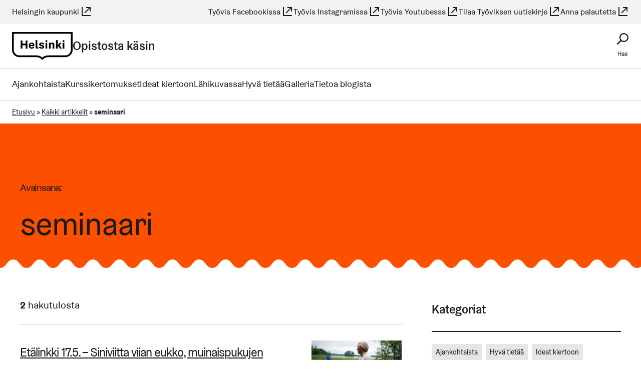

--- FILE ---
content_type: text/html; charset=UTF-8
request_url: https://opistostakasin.hel.fi/aihetunniste/seminaari/
body_size: 16070
content:
<!DOCTYPE html>
<html dir="ltr" lang="fi">

<head>
  <meta charset="UTF-8">
  <meta name="viewport" content="width=device-width, initial-scale=1.0">
  <meta name='robots' content='noindex, follow' />

	<!-- This site is optimized with the Yoast SEO plugin v26.7 - https://yoast.com/wordpress/plugins/seo/ -->
	<title>seminaari - Opistosta käsin - Helsingin kaupunki</title>
	<meta name="description" content="seminaari arkistot - Opistosta käsin" />
	<meta property="og:locale" content="fi_FI" />
	<meta property="og:type" content="article" />
	<meta property="og:title" content="seminaari - Opistosta käsin - Helsingin kaupunki" />
	<meta property="og:description" content="seminaari arkistot - Opistosta käsin" />
	<meta property="og:url" content="https://opistostakasin.hel.fi/aihetunniste/seminaari/" />
	<meta property="og:site_name" content="Opistosta käsin" />
	<meta property="og:image" content="https://opistostakasin.hel.fi/wp-content/uploads/2024/02/Ulla-Moilanen_seminaari.jpg" />
	<meta property="og:image:width" content="1280" />
	<meta property="og:image:height" content="854" />
	<meta property="og:image:type" content="image/jpeg" />
	<meta name="twitter:card" content="summary_large_image" />
	<script type="application/ld+json" class="yoast-schema-graph">{"@context":"https://schema.org","@graph":[{"@type":"CollectionPage","@id":"https://opistostakasin.hel.fi/aihetunniste/seminaari/","url":"https://opistostakasin.hel.fi/aihetunniste/seminaari/","name":"seminaari - Opistosta käsin - Helsingin kaupunki","isPartOf":{"@id":"https://opistostakasin.hel.fi/#website"},"primaryImageOfPage":{"@id":"https://opistostakasin.hel.fi/aihetunniste/seminaari/#primaryimage"},"image":{"@id":"https://opistostakasin.hel.fi/aihetunniste/seminaari/#primaryimage"},"thumbnailUrl":"https://opistostakasin.hel.fi/wp-content/uploads/2024/02/Ulla-Moilanen_seminaari.jpg","description":"seminaari arkistot - Opistosta käsin","breadcrumb":{"@id":"https://opistostakasin.hel.fi/aihetunniste/seminaari/#breadcrumb"},"inLanguage":"fi"},{"@type":"ImageObject","inLanguage":"fi","@id":"https://opistostakasin.hel.fi/aihetunniste/seminaari/#primaryimage","url":"https://opistostakasin.hel.fi/wp-content/uploads/2024/02/Ulla-Moilanen_seminaari.jpg","contentUrl":"https://opistostakasin.hel.fi/wp-content/uploads/2024/02/Ulla-Moilanen_seminaari.jpg","width":1280,"height":854,"caption":"Suomalaisessa perinnemaisemassa nainen ja mies muinaisiin asuihin pukeutuneena."},{"@type":"BreadcrumbList","@id":"https://opistostakasin.hel.fi/aihetunniste/seminaari/#breadcrumb","itemListElement":[{"@type":"ListItem","position":1,"name":"Etusivu","item":"https://opistostakasin.hel.fi/"},{"@type":"ListItem","position":2,"name":"Kaikki artikkelit","item":"https://opistostakasin.hel.fi/artikkelit/"},{"@type":"ListItem","position":3,"name":"seminaari"}]},{"@type":"WebSite","@id":"https://opistostakasin.hel.fi/#website","url":"https://opistostakasin.hel.fi/","name":"Opistosta käsin","description":"Helsingin työväenopiston käsityönopetuksen blogi","potentialAction":[{"@type":"SearchAction","target":{"@type":"EntryPoint","urlTemplate":"https://opistostakasin.hel.fi/?s={search_term_string}"},"query-input":{"@type":"PropertyValueSpecification","valueRequired":true,"valueName":"search_term_string"}}],"inLanguage":"fi"}]}</script>
	<!-- / Yoast SEO plugin. -->


<link rel='stylesheet' id='helsinki-wp-fonts-css' href='https://opistostakasin.hel.fi/wp-content/plugins/wordpress-helfi-hds-wp/assets/fonts/css/styles.min.css?ver=1.41.1' type='text/css' media='all' />
<style id='wp-block-library-inline-css' type='text/css'>
:root{--wp-block-synced-color:#7a00df;--wp-block-synced-color--rgb:122,0,223;--wp-bound-block-color:var(--wp-block-synced-color);--wp-editor-canvas-background:#ddd;--wp-admin-theme-color:#007cba;--wp-admin-theme-color--rgb:0,124,186;--wp-admin-theme-color-darker-10:#006ba1;--wp-admin-theme-color-darker-10--rgb:0,107,160.5;--wp-admin-theme-color-darker-20:#005a87;--wp-admin-theme-color-darker-20--rgb:0,90,135;--wp-admin-border-width-focus:2px}@media (min-resolution:192dpi){:root{--wp-admin-border-width-focus:1.5px}}.wp-element-button{cursor:pointer}:root .has-very-light-gray-background-color{background-color:#eee}:root .has-very-dark-gray-background-color{background-color:#313131}:root .has-very-light-gray-color{color:#eee}:root .has-very-dark-gray-color{color:#313131}:root .has-vivid-green-cyan-to-vivid-cyan-blue-gradient-background{background:linear-gradient(135deg,#00d084,#0693e3)}:root .has-purple-crush-gradient-background{background:linear-gradient(135deg,#34e2e4,#4721fb 50%,#ab1dfe)}:root .has-hazy-dawn-gradient-background{background:linear-gradient(135deg,#faaca8,#dad0ec)}:root .has-subdued-olive-gradient-background{background:linear-gradient(135deg,#fafae1,#67a671)}:root .has-atomic-cream-gradient-background{background:linear-gradient(135deg,#fdd79a,#004a59)}:root .has-nightshade-gradient-background{background:linear-gradient(135deg,#330968,#31cdcf)}:root .has-midnight-gradient-background{background:linear-gradient(135deg,#020381,#2874fc)}:root{--wp--preset--font-size--normal:16px;--wp--preset--font-size--huge:42px}.has-regular-font-size{font-size:1em}.has-larger-font-size{font-size:2.625em}.has-normal-font-size{font-size:var(--wp--preset--font-size--normal)}.has-huge-font-size{font-size:var(--wp--preset--font-size--huge)}.has-text-align-center{text-align:center}.has-text-align-left{text-align:left}.has-text-align-right{text-align:right}.has-fit-text{white-space:nowrap!important}#end-resizable-editor-section{display:none}.aligncenter{clear:both}.items-justified-left{justify-content:flex-start}.items-justified-center{justify-content:center}.items-justified-right{justify-content:flex-end}.items-justified-space-between{justify-content:space-between}.screen-reader-text{border:0;clip-path:inset(50%);height:1px;margin:-1px;overflow:hidden;padding:0;position:absolute;width:1px;word-wrap:normal!important}.screen-reader-text:focus{background-color:#ddd;clip-path:none;color:#444;display:block;font-size:1em;height:auto;left:5px;line-height:normal;padding:15px 23px 14px;text-decoration:none;top:5px;width:auto;z-index:100000}html :where(.has-border-color){border-style:solid}html :where([style*=border-top-color]){border-top-style:solid}html :where([style*=border-right-color]){border-right-style:solid}html :where([style*=border-bottom-color]){border-bottom-style:solid}html :where([style*=border-left-color]){border-left-style:solid}html :where([style*=border-width]){border-style:solid}html :where([style*=border-top-width]){border-top-style:solid}html :where([style*=border-right-width]){border-right-style:solid}html :where([style*=border-bottom-width]){border-bottom-style:solid}html :where([style*=border-left-width]){border-left-style:solid}html :where(img[class*=wp-image-]){height:auto;max-width:100%}:where(figure){margin:0 0 1em}html :where(.is-position-sticky){--wp-admin--admin-bar--position-offset:var(--wp-admin--admin-bar--height,0px)}@media screen and (max-width:600px){html :where(.is-position-sticky){--wp-admin--admin-bar--position-offset:0px}}

/*# sourceURL=wp-block-library-inline-css */
</style><style id='global-styles-inline-css' type='text/css'>
:root{--wp--preset--aspect-ratio--square: 1;--wp--preset--aspect-ratio--4-3: 4/3;--wp--preset--aspect-ratio--3-4: 3/4;--wp--preset--aspect-ratio--3-2: 3/2;--wp--preset--aspect-ratio--2-3: 2/3;--wp--preset--aspect-ratio--16-9: 16/9;--wp--preset--aspect-ratio--9-16: 9/16;--wp--preset--color--black: #000000;--wp--preset--color--cyan-bluish-gray: #abb8c3;--wp--preset--color--white: #ffffff;--wp--preset--color--pale-pink: #f78da7;--wp--preset--color--vivid-red: #cf2e2e;--wp--preset--color--luminous-vivid-orange: #ff6900;--wp--preset--color--luminous-vivid-amber: #fcb900;--wp--preset--color--light-green-cyan: #7bdcb5;--wp--preset--color--vivid-green-cyan: #00d084;--wp--preset--color--pale-cyan-blue: #8ed1fc;--wp--preset--color--vivid-cyan-blue: #0693e3;--wp--preset--color--vivid-purple: #9b51e0;--wp--preset--gradient--vivid-cyan-blue-to-vivid-purple: linear-gradient(135deg,rgb(6,147,227) 0%,rgb(155,81,224) 100%);--wp--preset--gradient--light-green-cyan-to-vivid-green-cyan: linear-gradient(135deg,rgb(122,220,180) 0%,rgb(0,208,130) 100%);--wp--preset--gradient--luminous-vivid-amber-to-luminous-vivid-orange: linear-gradient(135deg,rgb(252,185,0) 0%,rgb(255,105,0) 100%);--wp--preset--gradient--luminous-vivid-orange-to-vivid-red: linear-gradient(135deg,rgb(255,105,0) 0%,rgb(207,46,46) 100%);--wp--preset--gradient--very-light-gray-to-cyan-bluish-gray: linear-gradient(135deg,rgb(238,238,238) 0%,rgb(169,184,195) 100%);--wp--preset--gradient--cool-to-warm-spectrum: linear-gradient(135deg,rgb(74,234,220) 0%,rgb(151,120,209) 20%,rgb(207,42,186) 40%,rgb(238,44,130) 60%,rgb(251,105,98) 80%,rgb(254,248,76) 100%);--wp--preset--gradient--blush-light-purple: linear-gradient(135deg,rgb(255,206,236) 0%,rgb(152,150,240) 100%);--wp--preset--gradient--blush-bordeaux: linear-gradient(135deg,rgb(254,205,165) 0%,rgb(254,45,45) 50%,rgb(107,0,62) 100%);--wp--preset--gradient--luminous-dusk: linear-gradient(135deg,rgb(255,203,112) 0%,rgb(199,81,192) 50%,rgb(65,88,208) 100%);--wp--preset--gradient--pale-ocean: linear-gradient(135deg,rgb(255,245,203) 0%,rgb(182,227,212) 50%,rgb(51,167,181) 100%);--wp--preset--gradient--electric-grass: linear-gradient(135deg,rgb(202,248,128) 0%,rgb(113,206,126) 100%);--wp--preset--gradient--midnight: linear-gradient(135deg,rgb(2,3,129) 0%,rgb(40,116,252) 100%);--wp--preset--font-size--small: 13px;--wp--preset--font-size--medium: 20px;--wp--preset--font-size--large: 36px;--wp--preset--font-size--x-large: 42px;--wp--preset--spacing--20: 0.44rem;--wp--preset--spacing--30: 0.67rem;--wp--preset--spacing--40: 1rem;--wp--preset--spacing--50: 1.5rem;--wp--preset--spacing--60: 2.25rem;--wp--preset--spacing--70: 3.38rem;--wp--preset--spacing--80: 5.06rem;--wp--preset--shadow--natural: 6px 6px 9px rgba(0, 0, 0, 0.2);--wp--preset--shadow--deep: 12px 12px 50px rgba(0, 0, 0, 0.4);--wp--preset--shadow--sharp: 6px 6px 0px rgba(0, 0, 0, 0.2);--wp--preset--shadow--outlined: 6px 6px 0px -3px rgb(255, 255, 255), 6px 6px rgb(0, 0, 0);--wp--preset--shadow--crisp: 6px 6px 0px rgb(0, 0, 0);}.wp-block-social-links{--wp--preset--color--black-hds: #000000;--wp--preset--color--white-hds: #ffffff;}:root { --wp--style--global--content-size: 1200px;--wp--style--global--wide-size: 1200px; }:where(body) { margin: 0; }.wp-site-blocks > .alignleft { float: left; margin-right: 2em; }.wp-site-blocks > .alignright { float: right; margin-left: 2em; }.wp-site-blocks > .aligncenter { justify-content: center; margin-left: auto; margin-right: auto; }:where(.is-layout-flex){gap: 0.5em;}:where(.is-layout-grid){gap: 0.5em;}.is-layout-flow > .alignleft{float: left;margin-inline-start: 0;margin-inline-end: 2em;}.is-layout-flow > .alignright{float: right;margin-inline-start: 2em;margin-inline-end: 0;}.is-layout-flow > .aligncenter{margin-left: auto !important;margin-right: auto !important;}.is-layout-constrained > .alignleft{float: left;margin-inline-start: 0;margin-inline-end: 2em;}.is-layout-constrained > .alignright{float: right;margin-inline-start: 2em;margin-inline-end: 0;}.is-layout-constrained > .aligncenter{margin-left: auto !important;margin-right: auto !important;}.is-layout-constrained > :where(:not(.alignleft):not(.alignright):not(.alignfull)){max-width: var(--wp--style--global--content-size);margin-left: auto !important;margin-right: auto !important;}.is-layout-constrained > .alignwide{max-width: var(--wp--style--global--wide-size);}body .is-layout-flex{display: flex;}.is-layout-flex{flex-wrap: wrap;align-items: center;}.is-layout-flex > :is(*, div){margin: 0;}body .is-layout-grid{display: grid;}.is-layout-grid > :is(*, div){margin: 0;}body{padding-top: 0px;padding-right: 0px;padding-bottom: 0px;padding-left: 0px;}a:where(:not(.wp-element-button)){text-decoration: underline;}:root :where(.wp-element-button, .wp-block-button__link){background-color: #32373c;border-width: 0;color: #fff;font-family: inherit;font-size: inherit;font-style: inherit;font-weight: inherit;letter-spacing: inherit;line-height: inherit;padding-top: calc(0.667em + 2px);padding-right: calc(1.333em + 2px);padding-bottom: calc(0.667em + 2px);padding-left: calc(1.333em + 2px);text-decoration: none;text-transform: inherit;}.has-black-color{color: var(--wp--preset--color--black) !important;}.has-cyan-bluish-gray-color{color: var(--wp--preset--color--cyan-bluish-gray) !important;}.has-white-color{color: var(--wp--preset--color--white) !important;}.has-pale-pink-color{color: var(--wp--preset--color--pale-pink) !important;}.has-vivid-red-color{color: var(--wp--preset--color--vivid-red) !important;}.has-luminous-vivid-orange-color{color: var(--wp--preset--color--luminous-vivid-orange) !important;}.has-luminous-vivid-amber-color{color: var(--wp--preset--color--luminous-vivid-amber) !important;}.has-light-green-cyan-color{color: var(--wp--preset--color--light-green-cyan) !important;}.has-vivid-green-cyan-color{color: var(--wp--preset--color--vivid-green-cyan) !important;}.has-pale-cyan-blue-color{color: var(--wp--preset--color--pale-cyan-blue) !important;}.has-vivid-cyan-blue-color{color: var(--wp--preset--color--vivid-cyan-blue) !important;}.has-vivid-purple-color{color: var(--wp--preset--color--vivid-purple) !important;}.has-black-background-color{background-color: var(--wp--preset--color--black) !important;}.has-cyan-bluish-gray-background-color{background-color: var(--wp--preset--color--cyan-bluish-gray) !important;}.has-white-background-color{background-color: var(--wp--preset--color--white) !important;}.has-pale-pink-background-color{background-color: var(--wp--preset--color--pale-pink) !important;}.has-vivid-red-background-color{background-color: var(--wp--preset--color--vivid-red) !important;}.has-luminous-vivid-orange-background-color{background-color: var(--wp--preset--color--luminous-vivid-orange) !important;}.has-luminous-vivid-amber-background-color{background-color: var(--wp--preset--color--luminous-vivid-amber) !important;}.has-light-green-cyan-background-color{background-color: var(--wp--preset--color--light-green-cyan) !important;}.has-vivid-green-cyan-background-color{background-color: var(--wp--preset--color--vivid-green-cyan) !important;}.has-pale-cyan-blue-background-color{background-color: var(--wp--preset--color--pale-cyan-blue) !important;}.has-vivid-cyan-blue-background-color{background-color: var(--wp--preset--color--vivid-cyan-blue) !important;}.has-vivid-purple-background-color{background-color: var(--wp--preset--color--vivid-purple) !important;}.has-black-border-color{border-color: var(--wp--preset--color--black) !important;}.has-cyan-bluish-gray-border-color{border-color: var(--wp--preset--color--cyan-bluish-gray) !important;}.has-white-border-color{border-color: var(--wp--preset--color--white) !important;}.has-pale-pink-border-color{border-color: var(--wp--preset--color--pale-pink) !important;}.has-vivid-red-border-color{border-color: var(--wp--preset--color--vivid-red) !important;}.has-luminous-vivid-orange-border-color{border-color: var(--wp--preset--color--luminous-vivid-orange) !important;}.has-luminous-vivid-amber-border-color{border-color: var(--wp--preset--color--luminous-vivid-amber) !important;}.has-light-green-cyan-border-color{border-color: var(--wp--preset--color--light-green-cyan) !important;}.has-vivid-green-cyan-border-color{border-color: var(--wp--preset--color--vivid-green-cyan) !important;}.has-pale-cyan-blue-border-color{border-color: var(--wp--preset--color--pale-cyan-blue) !important;}.has-vivid-cyan-blue-border-color{border-color: var(--wp--preset--color--vivid-cyan-blue) !important;}.has-vivid-purple-border-color{border-color: var(--wp--preset--color--vivid-purple) !important;}.has-vivid-cyan-blue-to-vivid-purple-gradient-background{background: var(--wp--preset--gradient--vivid-cyan-blue-to-vivid-purple) !important;}.has-light-green-cyan-to-vivid-green-cyan-gradient-background{background: var(--wp--preset--gradient--light-green-cyan-to-vivid-green-cyan) !important;}.has-luminous-vivid-amber-to-luminous-vivid-orange-gradient-background{background: var(--wp--preset--gradient--luminous-vivid-amber-to-luminous-vivid-orange) !important;}.has-luminous-vivid-orange-to-vivid-red-gradient-background{background: var(--wp--preset--gradient--luminous-vivid-orange-to-vivid-red) !important;}.has-very-light-gray-to-cyan-bluish-gray-gradient-background{background: var(--wp--preset--gradient--very-light-gray-to-cyan-bluish-gray) !important;}.has-cool-to-warm-spectrum-gradient-background{background: var(--wp--preset--gradient--cool-to-warm-spectrum) !important;}.has-blush-light-purple-gradient-background{background: var(--wp--preset--gradient--blush-light-purple) !important;}.has-blush-bordeaux-gradient-background{background: var(--wp--preset--gradient--blush-bordeaux) !important;}.has-luminous-dusk-gradient-background{background: var(--wp--preset--gradient--luminous-dusk) !important;}.has-pale-ocean-gradient-background{background: var(--wp--preset--gradient--pale-ocean) !important;}.has-electric-grass-gradient-background{background: var(--wp--preset--gradient--electric-grass) !important;}.has-midnight-gradient-background{background: var(--wp--preset--gradient--midnight) !important;}.has-small-font-size{font-size: var(--wp--preset--font-size--small) !important;}.has-medium-font-size{font-size: var(--wp--preset--font-size--medium) !important;}.has-large-font-size{font-size: var(--wp--preset--font-size--large) !important;}.has-x-large-font-size{font-size: var(--wp--preset--font-size--x-large) !important;}.wp-block-social-links.has-black-hds-color{color: var(--wp--preset--color--black-hds) !important;}.wp-block-social-links.has-white-hds-color{color: var(--wp--preset--color--white-hds) !important;}.wp-block-social-links.has-black-hds-background-color{background-color: var(--wp--preset--color--black-hds) !important;}.wp-block-social-links.has-white-hds-background-color{background-color: var(--wp--preset--color--white-hds) !important;}.wp-block-social-links.has-black-hds-border-color{border-color: var(--wp--preset--color--black-hds) !important;}.wp-block-social-links.has-white-hds-border-color{border-color: var(--wp--preset--color--white-hds) !important;}
/*# sourceURL=global-styles-inline-css */
</style>

<link rel='stylesheet' id='cmplz-general-css' href='https://opistostakasin.hel.fi/wp-content/plugins/complianz-gdpr-premium/assets/css/cookieblocker.min.css?ver=1765283056' type='text/css' media='all' />
<style id='hel-cookie-consent-inline-css' type='text/css'>
body:not(.page) .helfi-consent-page-content {min-height: 100vh; margin: 0 auto max(3vw,50px); max-width: 1200px; width: 90%}
/*# sourceURL=hel-cookie-consent-inline-css */
</style>
<link rel='stylesheet' id='helsinki-wp-styles-css' href='https://opistostakasin.hel.fi/wp-content/plugins/wordpress-helfi-hds-wp/assets/public/css/styles.min.css?ver=1.41.1' type='text/css' media='all' />
<link rel='stylesheet' id='theme-css' href='https://opistostakasin.hel.fi/wp-content/themes/wordpress-helfi-helsinkiteema/assets/default.min.css?ver=4.36.2' type='text/css' media='all' />
<script type="text/javascript" src="https://opistostakasin.hel.fi/wp-includes/js/jquery/jquery.min.js?ver=3.7.1" id="jquery-core-js"></script>
<script type="text/javascript" src="https://opistostakasin.hel.fi/wp-includes/js/jquery/jquery-migrate.min.js?ver=3.4.1" id="jquery-migrate-js"></script>
<script type="text/javascript" src="https://opistostakasin.hel.fi/wp-content/themes/wordpress-helfi-helsinkiteema/assets/scripts/header/libraries/hyphenopoly/Hyphenopoly_Loader.js?ver=4.36.2" id="hyphenopoly-js"></script>
<script type="text/javascript" id="theme-header-js-extra">
/* <![CDATA[ */
var helsinkiTheme = {"strings":{"close":"Sulje","next":"Seuraava","prev":"Edellinen","lightboxTitle":"Galleriakuvat"},"icons":{"close":"\u003Csvg class=\"icon mask-icon icon--cross hds-icon--cross \" viewBox=\"0 0 24 24\" aria-hidden=\"true\" tabindex=\"-1\"\u003E\u003C/svg\u003E","next":"\u003Csvg class=\"icon mask-icon icon--angle-right hds-icon--angle-right \" viewBox=\"0 0 24 24\" aria-hidden=\"true\" tabindex=\"-1\"\u003E\u003C/svg\u003E","prev":"\u003Csvg class=\"icon mask-icon icon--angle-left hds-icon--angle-left \" viewBox=\"0 0 24 24\" aria-hidden=\"true\" tabindex=\"-1\"\u003E\u003C/svg\u003E","arrowRight":"\u003Csvg class=\"icon mask-icon icon--arrow-right hds-icon--arrow-right \" viewBox=\"0 0 24 24\" aria-hidden=\"true\" tabindex=\"-1\"\u003E\u003C/svg\u003E","faceSmile":"\u003Csvg class=\"icon mask-icon icon--face-smile hds-icon--face-smile \" viewBox=\"0 0 24 24\" aria-hidden=\"true\" tabindex=\"-1\"\u003E\u003C/svg\u003E","faceSad":"\u003Csvg class=\"icon mask-icon icon--face-sad hds-icon--face-sad \" viewBox=\"0 0 24 24\" aria-hidden=\"true\" tabindex=\"-1\"\u003E\u003C/svg\u003E","faceNeutral":"\u003Csvg class=\"icon mask-icon icon--face-neutral hds-icon--face-neutral \" viewBox=\"0 0 24 24\" aria-hidden=\"true\" tabindex=\"-1\"\u003E\u003C/svg\u003E","whatsapp":"\u003Csvg class=\"icon mask-icon icon--whatsapp hds-icon--whatsapp \" viewBox=\"0 0 24 24\" aria-hidden=\"true\" tabindex=\"-1\"\u003E\u003C/svg\u003E","facebook":"\u003Csvg class=\"icon mask-icon icon--facebook hds-icon--facebook \" viewBox=\"0 0 24 24\" aria-hidden=\"true\" tabindex=\"-1\"\u003E\u003C/svg\u003E","twitter":"\u003Csvg class=\"icon mask-icon icon--twitter hds-icon--twitter \" viewBox=\"0 0 24 24\" aria-hidden=\"true\" tabindex=\"-1\"\u003E\u003C/svg\u003E","email":"\u003Csvg class=\"icon mask-icon icon--envelope hds-icon--envelope \" viewBox=\"0 0 24 24\" aria-hidden=\"true\" tabindex=\"-1\"\u003E\u003C/svg\u003E"}};
//# sourceURL=theme-header-js-extra
/* ]]> */
</script>
<script type="text/javascript" src="https://opistostakasin.hel.fi/wp-content/themes/wordpress-helfi-helsinkiteema/assets/scripts/header/scripts.min.js?ver=4.36.2" id="theme-header-js"></script>
<link rel="https://api.w.org/" href="https://opistostakasin.hel.fi/wp-json/" /><link rel="alternate" title="JSON" type="application/json" href="https://opistostakasin.hel.fi/wp-json/wp/v2/tags/380" /><meta name="helsinki-matomo" content="1128">
			<script type="text/plain" data-service="helsinki_matomo" data-category="statistics">var _paq = window._paq = window._paq || []; _paq.push(['trackPageView']); _paq.push(['enableLinkTracking']); (function() { var u="//webanalytics.digiaiiris.com/js/"; _paq.push(['setTrackerUrl', u+'tracker.php']); _paq.push(['setSiteId', '1128']); var d=document, g=d.createElement('script'), s=d.getElementsByTagName('script')[0]; g.async=true; g.src=u+'piwik.min.js'; s.parentNode.insertBefore(g,s); })();</script><style>:root {--primary-color: #fd4f00; --primary-color-light: #ffeee6; --primary-color-medium: #ffcab3; --primary-color-dark: #bd2f00; --primary-content-color: #1a1a1a; --primary-content-secondary-color: #ffffff; --secondary-color: #fff0f7; --secondary-content-color: #1a1a1a; --accent-color: #c2a251;}</style><link rel="icon" href="https://opistostakasin.hel.fi/wp-content/plugins/wordpress-helfi-hds-wp/assets/img/favicon/favicon.svg" sizes="32x32" />
<link rel="icon" href="https://opistostakasin.hel.fi/wp-content/plugins/wordpress-helfi-hds-wp/assets/img/favicon/favicon.svg" sizes="192x192" />
<link rel="apple-touch-icon" href="https://opistostakasin.hel.fi/wp-content/plugins/wordpress-helfi-hds-wp/assets/img/favicon/favicon.svg" />
<meta name="msapplication-TileImage" content="https://opistostakasin.hel.fi/wp-content/plugins/wordpress-helfi-hds-wp/assets/img/favicon/favicon.svg" />
<link rel="icon" href="https://opistostakasin.hel.fi/wp-content/plugins/wordpress-helfi-hds-wp/assets/img/favicon/favicon-32x32.ico" sizes="any">
		<link rel="icon" href="https://opistostakasin.hel.fi/wp-content/plugins/wordpress-helfi-hds-wp/assets/img/favicon/favicon.svg" type="image/svg+xml">
		<link rel="apple-touch-icon" href="https://opistostakasin.hel.fi/wp-content/plugins/wordpress-helfi-hds-wp/assets/img/favicon/apple-touch-icon.png">
		<link rel="manifest" href="https://opistostakasin.hel.fi/wp-content/plugins/wordpress-helfi-hds-wp/assets/img/favicon/manifest.webmanifest"></head>

<body data-cmplz=1 class="archive tag tag-seminaari tag-380 wp-embed-responsive wp-theme-wordpress-helfi-helsinkiteema has-scheme-metro has-topbar has-sidebar has-hero">

	
		<div class="layout-wrap">

			
			
			<header id="masthead" class="navigation" role="banner">

				<a class="navigation__skip screen-reader-text" href="#main-content">
	Siirry sisältöön</a>
<div id="topbar" class="topbar show-for-l">
	<div class="hds-container hds-container--wide flex-container flex-container--align-center">
		<div class="topbar__branding">
			<a href="https://www.hel.fi/fi" data-is-external="true">Helsingin kaupunki<svg class="icon mask-icon icon--link-external hds-icon--link-external inline-icon" viewBox="0 0 24 24" aria-label="(Linkki johtaa ulkoiseen palveluun)" tabindex="-1" role="img"></svg></a>
		</div>
		
					<div class="topbar__link">
				<ul id="topbar-menu" class="menu menu--topbar"><li class="menu__item menu__depth-0"><a  href="https://www.facebook.com/helsingintyovaenopisto" data-is-external="true">Työvis Facebookissa<svg class="icon mask-icon icon--link-external hds-icon--link-external inline-icon" viewBox="0 0 24 24" aria-label="(Linkki johtaa ulkoiseen palveluun)" tabindex="-1" role="img"></svg></a></li>
<li class="menu__item menu__depth-0"><a  href="https://www.instagram.com/helsingintyovaenopisto/" data-is-external="true">Työvis Instagramissa<svg class="icon mask-icon icon--link-external hds-icon--link-external inline-icon" viewBox="0 0 24 24" aria-label="(Linkki johtaa ulkoiseen palveluun)" tabindex="-1" role="img"></svg></a></li>
<li class="menu__item menu__depth-0"><a  href="https://www.youtube.com/@helsingin_tyovaenopisto" data-is-external="true">Työvis Youtubessa<svg class="icon mask-icon icon--link-external hds-icon--link-external inline-icon" viewBox="0 0 24 24" aria-label="(Linkki johtaa ulkoiseen palveluun)" tabindex="-1" role="img"></svg></a></li>
<li class="menu__item menu__depth-0"><a  href="http://helsingin-tyovaenopisto-pv.mail-eur.net/" data-is-external="true">Tilaa Työviksen uutiskirje<svg class="icon mask-icon icon--link-external hds-icon--link-external inline-icon" viewBox="0 0 24 24" aria-label="(Linkki johtaa ulkoiseen palveluun)" tabindex="-1" role="img"></svg></a></li>
</ul>			</div>
		
		<div class="topbar__link">
			<a href="https://palautteet.hel.fi/fi" data-is-external="true">Anna palautetta<svg class="icon mask-icon icon--link-external hds-icon--link-external inline-icon" viewBox="0 0 24 24" aria-label="(Linkki johtaa ulkoiseen palveluun)" tabindex="-1" role="img"></svg></a>		</div>
	</div>
</div>

				<div class="hds-container navigation__content hds-container--wide flex-container">

					<div id="site-logo" class="navigation__logo">
	<a class="home-link has-icon has-icon--before" href="https://opistostakasin.hel.fi/" rel="home">
		<svg class="logo-icon logo-icon--default" viewBox="0 0 78 36" aria-hidden="true">
			<path d="M75.753 2.251v20.7c0 3.95-3.275 7.178-7.31 7.178h-22.26c-2.674 0-5.205.96-7.183 2.739a10.749 10.749 0 00-7.183-2.74H9.509c-4.003 0-7.247-3.21-7.247-7.177V2.25h73.491zM40.187 34.835a8.47 8.47 0 016.012-2.471h22.245c5.268 0 9.556-4.219 9.556-9.413V0H0v22.935c0 5.194 4.256 9.413 9.509 9.413h22.308c2.263 0 4.398.882 6.012 2.471L39.016 36l1.17-1.165z M67.522 11.676c0 .681-.556 1.177-1.255 1.177-.7 0-1.255-.496-1.255-1.177 0-.682.556-1.178 1.255-1.178.7-.03 1.255.465 1.255 1.178zm-2.352 9.622h2.178v-7.546H65.17v7.546zm-3.909-4.556l2.845 4.556h-2.368l-1.907-3.022-1.033 1.271v1.75h-2.161V10.453h2.16v5.004c0 .93-.11 1.86-.11 1.86h.047s.509-.821.938-1.41l1.653-2.154h2.542l-2.606 2.99zm-6.817-.278c0-1.875-.938-2.898-2.432-2.898-1.271 0-1.939.728-2.32 1.426h-.048l.112-1.24h-2.162v7.546h2.162V16.82c0-.868.524-1.472 1.335-1.472.81 0 1.16.527 1.16 1.534v4.416h2.177l.016-4.834zm-8.931-4.788c0 .681-.557 1.177-1.256 1.177-.7 0-1.255-.496-1.255-1.177 0-.682.556-1.178 1.255-1.178.715-.03 1.256.465 1.256 1.178zm-2.352 9.622h2.177v-7.546H43.16v7.546zm-3.75-2.107c0-.605-.859-.729-1.86-1.008-1.16-.294-2.622-.867-2.622-2.308 0-1.426 1.398-2.324 3.051-2.324 1.541 0 2.956.712 3.544 1.72l-1.86 1.022c-.19-.666-.762-1.193-1.62-1.193-.557 0-1.018.232-1.018.682 0 .573 1.018.635 2.162.991 1.208.372 2.32.915 2.32 2.294 0 1.518-1.446 2.417-3.115 2.417-1.811 0-3.242-.744-3.877-1.952l1.89-1.039c.24.822.922 1.441 1.955 1.441.62 0 1.05-.248 1.05-.743zm-6.882-8.677h-2.177v8.692c0 .775.175 1.348.509 1.705.35.356.89.526 1.636.526.255 0 .525-.03.78-.077.27-.062.476-.14.65-.233l.191-1.425a2.07 2.07 0 01-.46.124c-.128.03-.287.03-.461.03-.286 0-.414-.077-.509-.216-.111-.14-.159-.387-.159-.744v-8.382zm-7.246 4.57c-.795 0-1.446.558-1.621 1.581h3.05c.017-.899-.587-1.58-1.43-1.58zm3.353 3.007H23.63c.095 1.224.794 1.828 1.7 1.828.81 0 1.367-.527 1.494-1.24l1.828 1.007c-.54.961-1.7 1.798-3.322 1.798-2.16 0-3.75-1.472-3.75-3.951 0-2.464 1.62-3.951 3.703-3.951 2.081 0 3.464 1.44 3.464 3.486-.016.604-.111 1.023-.111 1.023zm-11.077 3.207h2.257V10.916h-2.257v4.107h-4.243v-4.091H11.06v10.366h2.256v-4.292h4.243v4.292z"></path>
		</svg><span>Opistosta käsin</span>	</a>
</div>
<div class="navigation__search">
	<button
		id="header-search-toggle"
		class="button-reset has-icon has-icon--above js-toggle js-toggle-no-scroll"
		aria-haspopup="true"
		aria-controls="header-search"
		aria-expanded="false"
		data-no-scroll-breakpoint="992"
		data-no-scroll-limit="down">
		<span class="js-toggle__open">
			<svg class="icon mask-icon icon--search hds-icon--search " viewBox="0 0 24 24" aria-hidden="true" tabindex="-1"></svg>			<span class="text" aria-hidden="true">
				Hae			</span>
			<span class="screen-reader-text">
				Hae sivustolta			</span>
		</span>
		<span class="js-toggle__close">
			<svg class="icon mask-icon icon--cross hds-icon--cross " viewBox="0 0 24 24" aria-hidden="true" tabindex="-1"></svg>			<span class="text" aria-hidden="true">
				Sulje			</span>
			<span class="screen-reader-text">
				Sulje sivustohaku			</span>
		</span>
	</button>
	<div id="header-search" aria-labelledby="header-search-toggle" role="region">
		<div class="hds-container">
			<h2 class="search-title">Hae sivustolta</h2>

			<form id="header-search-form"	class="search-form"
	role="search"
	method="get"
	action="https://opistostakasin.hel.fi/">
    <label for="header-search-input">
		Etsi hakusanalla	</label>
	<div class="search-field hds-text-input hds-text-input__input-wrapper">
		<input
			id="header-search-input"
			class="hds-text-input__input"
			type="search"
			value="" name="s" />
		<button class="button hds-button" type="submit">
			Hae		</button>
	</div>
</form>
		</div>
	</div>
</div>
<button
	id="mobile-panel-toggle"
	class="button-reset has-icon has-icon--above hide-for-l js-toggle js-toggle-no-scroll"
	type="button"
	aria-expanded="false"
	aria-controls="mobile-panel"
	data-no-scroll-breakpoint="992"
	data-no-scroll-limit="down">
	<span class="js-toggle__open">
		<svg class="icon mask-icon icon--menu-hamburger hds-icon--menu-hamburger " viewBox="0 0 24 24" aria-hidden="true" tabindex="-1"></svg>		<span class="text" aria-hidden="true">
			Valikko		</span>
		<span class="screen-reader-text">
			Avaa navigaatiovalikko		</span>
	</span>
	<span class="js-toggle__close">
		<svg class="icon mask-icon icon--cross hds-icon--cross " viewBox="0 0 24 24" aria-hidden="true" tabindex="-1"></svg>		<span class="text" aria-hidden="true">
			Sulje		</span>
		<span class="screen-reader-text">
			Sulje navigaatiovalikko		</span>
	</span>
</button>

				</div>

				<nav id="main-menu-nav" class="navigation__menu show-for-l" aria-labelledby="main-menu-nav-label">
	<span id="main-menu-nav-label" class="screen-reader-text">
		Päävalikko	</span>
	<div class="hds-container hds-container--wide">
		<ul id="main-menu" class="menu menu--main"><li class="menu__item menu__depth-0"><div class="link-wrap"><a  href="https://opistostakasin.hel.fi/kategoria/ajankohtaista/">Ajankohtaista</a></div></li>
<li class="menu__item menu__depth-0"><div class="link-wrap"><a  href="https://opistostakasin.hel.fi/kategoria/kurssikertomukset/">Kurssikertomukset</a></div></li>
<li class="menu__item menu__depth-0"><div class="link-wrap"><a  href="https://opistostakasin.hel.fi/kategoria/ideat-kiertoon/">Ideat kiertoon</a></div></li>
<li class="menu__item menu__depth-0"><div class="link-wrap"><a  href="https://opistostakasin.hel.fi/kategoria/lahikuvassa/">Lähikuvassa</a></div></li>
<li class="menu__item menu__depth-0"><div class="link-wrap"><a  href="https://opistostakasin.hel.fi/kategoria/hyva-tietaa/">Hyvä tietää</a></div></li>
<li class="menu__item menu__depth-0"><div class="link-wrap"><a  href="https://opistostakasin.hel.fi/galleria/">Galleria</a></div></li>
<li class="menu__item menu__depth-0"><div class="link-wrap"><a  href="https://opistostakasin.hel.fi/tietoa-blogista/">Tietoa blogista</a></div></li>
</ul>	</div>
	<button class="button-reset js-close hide-for-l" type="button">
		<span class="screen-reader-text">Sulje valikko</span>
		<svg class="icon mask-icon icon--cross hds-icon--cross " viewBox="0 0 24 24" aria-hidden="true" tabindex="-1"></svg>	</button>
</nav>
<div id="mobile-panel" class="hide-for-l" aria-labelledby="mobile-panel-toggle">

	<nav id="mobile-menu" class="navigation__menu" aria-labelledby="mobile-menu-nav-label">
	<span id="mobile-menu-nav-label" class="screen-reader-text">
		Navigaatiovalikko	</span>
	<ul id="mobile-main-menu" class="mobile-menu menu menu--main"><li class="menu__item menu__depth-0"><div class="link-wrap"><a  href="https://opistostakasin.hel.fi/kategoria/ajankohtaista/">Ajankohtaista</a></div></li>
<li class="menu__item menu__depth-0"><div class="link-wrap"><a  href="https://opistostakasin.hel.fi/kategoria/kurssikertomukset/">Kurssikertomukset</a></div></li>
<li class="menu__item menu__depth-0"><div class="link-wrap"><a  href="https://opistostakasin.hel.fi/kategoria/ideat-kiertoon/">Ideat kiertoon</a></div></li>
<li class="menu__item menu__depth-0"><div class="link-wrap"><a  href="https://opistostakasin.hel.fi/kategoria/lahikuvassa/">Lähikuvassa</a></div></li>
<li class="menu__item menu__depth-0"><div class="link-wrap"><a  href="https://opistostakasin.hel.fi/kategoria/hyva-tietaa/">Hyvä tietää</a></div></li>
<li class="menu__item menu__depth-0"><div class="link-wrap"><a  href="https://opistostakasin.hel.fi/galleria/">Galleria</a></div></li>
<li class="menu__item menu__depth-0"><div class="link-wrap"><a  href="https://opistostakasin.hel.fi/tietoa-blogista/">Tietoa blogista</a></div></li>
</ul></nav>
<div class="mobile-links">
			<ul id="mobile-topbar-menu" class="mobile-menu menu menu--topbar"><li class="menu__item menu__depth-0"><a  href="https://www.facebook.com/helsingintyovaenopisto" data-is-external="true">Työvis Facebookissa<svg class="icon mask-icon icon--link-external hds-icon--link-external inline-icon" viewBox="0 0 24 24" aria-label="(Linkki johtaa ulkoiseen palveluun)" tabindex="-1" role="img"></svg></a></li>
<li class="menu__item menu__depth-0"><a  href="https://www.instagram.com/helsingintyovaenopisto/" data-is-external="true">Työvis Instagramissa<svg class="icon mask-icon icon--link-external hds-icon--link-external inline-icon" viewBox="0 0 24 24" aria-label="(Linkki johtaa ulkoiseen palveluun)" tabindex="-1" role="img"></svg></a></li>
<li class="menu__item menu__depth-0"><a  href="https://www.youtube.com/@helsingin_tyovaenopisto" data-is-external="true">Työvis Youtubessa<svg class="icon mask-icon icon--link-external hds-icon--link-external inline-icon" viewBox="0 0 24 24" aria-label="(Linkki johtaa ulkoiseen palveluun)" tabindex="-1" role="img"></svg></a></li>
<li class="menu__item menu__depth-0"><a  href="http://helsingin-tyovaenopisto-pv.mail-eur.net/" data-is-external="true">Tilaa Työviksen uutiskirje<svg class="icon mask-icon icon--link-external hds-icon--link-external inline-icon" viewBox="0 0 24 24" aria-label="(Linkki johtaa ulkoiseen palveluun)" tabindex="-1" role="img"></svg></a></li>
</ul>	
	<ul class="menu menu--vertical">
		<li class="menu__item">
			<a href="https://www.hel.fi/fi" data-is-external="true">Helsingin kaupunki<svg class="icon mask-icon icon--link-external hds-icon--link-external inline-icon" viewBox="0 0 24 24" aria-label="(Linkki johtaa ulkoiseen palveluun)" tabindex="-1" role="img"></svg></a>
		</li>
		<li class="menu__item">
			<a href="https://palautteet.hel.fi/fi" data-is-external="true">Anna palautetta<svg class="icon mask-icon icon--link-external hds-icon--link-external inline-icon" viewBox="0 0 24 24" aria-label="(Linkki johtaa ulkoiseen palveluun)" tabindex="-1" role="img"></svg></a>
		</li>
	</ul>
</div>

</div>

			</header>


			
			<main id="main" role="main">

				<div role="navigation" aria-label="Murupolku" id="breadcrumbs" class="breadcrumbs"><div class="hds-container hds-container--wide"><span><span><a href="https://opistostakasin.hel.fi/">Etusivu</a></span> <span aria-hidden="true">&raquo;</span> <span><a href="https://opistostakasin.hel.fi/artikkelit/">Kaikki artikkelit</a></span> <span aria-hidden="true">&raquo;</span> <span class="breadcrumb_last" aria-current="page">seminaari</span></span></div></div><a id="main-content" tabindex="-1"></a>
<div class="content">

	<div class="hero">

	
	<div class="hds-container">
		<h1 class="view-header__title"><span class="prefix">Avainsana:</span> <span>seminaari</span></h1>	</div>

	<div class="hds-koros hds-koros--pulse hds-koros--flip-horizontal">
	<svg xmlns="http://www.w3.org/2000/svg" aria-hidden="true" width="100%" height="42">
	<defs>
		<pattern id="koros_pulse-page_hero" x="0" y="0" width="53" height="42" patternUnits="userSpaceOnUse">
			<path transform="scale(2.65)" d="M0,800h20V0c-5.1,0-5.1,6.4-10,6.4S4.9,0,0,0V800z"></path>
		</pattern>
	</defs>
	<rect fill="url(#koros_pulse-page_hero)" width="100%" height="42"></rect>
</svg>
</div>

</div>

	<div class="hds-container content__container">

		
		<div class="content__main">

			<p class="size-xl posts-count">
	<span class="count">2</span> hakutulosta</p>
<div class="entries entries--list">
	<div id="post-10717" class="entry has-thumbnail entry--post entry--list flex-container">

	<div class="entry__thumbnail"><div class="image-wrap image-wrap--fixed-size"><img width="337" height="225" src="https://opistostakasin.hel.fi/wp-content/uploads/2024/02/Ulla-Moilanen_seminaari-337x225.jpg" class="attachment-post-thumbnail size-post-thumbnail wp-post-image" alt="Suomalaisessa perinnemaisemassa nainen ja mies muinaisiin asuihin pukeutuneena." decoding="async" fetchpriority="high" srcset="https://opistostakasin.hel.fi/wp-content/uploads/2024/02/Ulla-Moilanen_seminaari-337x225.jpg 337w, https://opistostakasin.hel.fi/wp-content/uploads/2024/02/Ulla-Moilanen_seminaari-502x335.jpg 502w, https://opistostakasin.hel.fi/wp-content/uploads/2024/02/Ulla-Moilanen_seminaari-1012x675.jpg 1012w, https://opistostakasin.hel.fi/wp-content/uploads/2024/02/Ulla-Moilanen_seminaari-768x512.jpg 768w, https://opistostakasin.hel.fi/wp-content/uploads/2024/02/Ulla-Moilanen_seminaari.jpg 1280w" sizes="(max-width: 337px) 100vw, 337px" /></div></div>
	<div class="entry__content">

		<h2 class="entry__title">
			<a href="https://opistostakasin.hel.fi/etalinkki-17-5-siniviitta-viian-eukko-muinaispukujen-elava-perinne-seminaariin/">Etälinkki 17.5. &#8211; Siniviitta viian eukko, muinaispukujen elävä perinne-seminaariin</a>
		</h2>
		<div class="entry__meta meta">

			<span class="content__category categories">
			<span class="screen-reader-text">Kategoriat</span><a href="https://opistostakasin.hel.fi/kategoria/ajankohtaista/" rel="category tag">Ajankohtaista</a>, <a href="https://opistostakasin.hel.fi/kategoria/yleinen/" rel="category tag">Yleinen</a>
		</span><time class="date" datetime="2024-05-10T12:10:17+03:00">
			<span class="screen-reader-text">Julkaistu:</span>10.5.2024
		</time>
		</div>

	</div>

	
</div>
<div id="post-10472" class="entry has-thumbnail entry--post entry--list flex-container">

	<div class="entry__thumbnail"><div class="image-wrap image-wrap--fixed-size"><img width="337" height="225" src="https://opistostakasin.hel.fi/wp-content/uploads/2024/02/Ulla-Moilanen_seminaari-337x225.jpg" class="attachment-post-thumbnail size-post-thumbnail wp-post-image" alt="Suomalaisessa perinnemaisemassa nainen ja mies muinaisiin asuihin pukeutuneena." decoding="async" srcset="https://opistostakasin.hel.fi/wp-content/uploads/2024/02/Ulla-Moilanen_seminaari-337x225.jpg 337w, https://opistostakasin.hel.fi/wp-content/uploads/2024/02/Ulla-Moilanen_seminaari-502x335.jpg 502w, https://opistostakasin.hel.fi/wp-content/uploads/2024/02/Ulla-Moilanen_seminaari-1012x675.jpg 1012w, https://opistostakasin.hel.fi/wp-content/uploads/2024/02/Ulla-Moilanen_seminaari-768x512.jpg 768w, https://opistostakasin.hel.fi/wp-content/uploads/2024/02/Ulla-Moilanen_seminaari.jpg 1280w" sizes="(max-width: 337px) 100vw, 337px" /></div></div>
	<div class="entry__content">

		<h2 class="entry__title">
			<a href="https://opistostakasin.hel.fi/siniviitta-viian-eukko-muinaispukujen-elava-perinne/">Siniviitta viian eukko, muinaispukujen elävä perinne</a>
		</h2>
		<div class="entry__meta meta">

			<span class="content__category categories">
			<span class="screen-reader-text">Kategoriat</span><a href="https://opistostakasin.hel.fi/kategoria/ajankohtaista/" rel="category tag">Ajankohtaista</a>
		</span><time class="date" datetime="2024-03-01T06:00:00+02:00">
			<span class="screen-reader-text">Julkaistu:</span>1.3.2024
		</time>
		</div>

	</div>

	
</div>
</div>

		</div>

		<aside class="content__sidebar">
  <div class="widget widget--widget_categories widget--sidebar"><h3 class="widget__title">Kategoriat</h3>
			<ul>
					<li class="cat-item cat-item-66"><a href="https://opistostakasin.hel.fi/kategoria/ajankohtaista/">Ajankohtaista</a>
</li>
	<li class="cat-item cat-item-393"><a href="https://opistostakasin.hel.fi/kategoria/hyva-tietaa/">Hyvä tietää</a>
</li>
	<li class="cat-item cat-item-67"><a href="https://opistostakasin.hel.fi/kategoria/ideat-kiertoon/">Ideat kiertoon</a>
</li>
	<li class="cat-item cat-item-69"><a href="https://opistostakasin.hel.fi/kategoria/kurssikertomukset/">Kurssikertomukset</a>
</li>
	<li class="cat-item cat-item-70"><a href="https://opistostakasin.hel.fi/kategoria/lahikuvassa/">Lähikuvassa</a>
</li>
	<li class="cat-item cat-item-1"><a href="https://opistostakasin.hel.fi/kategoria/yleinen/">Yleinen</a>
</li>
			</ul>

			</div><div class="widget widget--widget_tag_cloud widget--sidebar"><h3 class="widget__title">Avainsanat</h3><div class="tagcloud"><a href="https://opistostakasin.hel.fi/aihetunniste/kasityoharrastus/" class="tag-cloud-link tag-link-154 tag-link-position-1" style="font-size: 14px;" aria-label="käsityöharrastus (151 kohdetta)">käsityöharrastus<span class="tag-link-count"> (151)</span></a><a href="https://opistostakasin.hel.fi/aihetunniste/ompelu/" class="tag-cloud-link tag-link-239 tag-link-position-2" style="font-size: 14px;" aria-label="ompelu (63 kohdetta)">ompelu<span class="tag-link-count"> (63)</span></a><a href="https://opistostakasin.hel.fi/aihetunniste/kasityo/" class="tag-cloud-link tag-link-152 tag-link-position-3" style="font-size: 14px;" aria-label="käsityö (57 kohdetta)">käsityö<span class="tag-link-count"> (57)</span></a><a href="https://opistostakasin.hel.fi/aihetunniste/kierratys/" class="tag-cloud-link tag-link-168 tag-link-position-4" style="font-size: 14px;" aria-label="kierrätys (51 kohdetta)">kierrätys<span class="tag-link-count"> (51)</span></a><a href="https://opistostakasin.hel.fi/aihetunniste/kankaankudonta/" class="tag-cloud-link tag-link-142 tag-link-position-5" style="font-size: 14px;" aria-label="kankaankudonta (49 kohdetta)">kankaankudonta<span class="tag-link-count"> (49)</span></a><a href="https://opistostakasin.hel.fi/aihetunniste/ajankohtaista/" class="tag-cloud-link tag-link-75 tag-link-position-6" style="font-size: 14px;" aria-label="ajankohtaista (46 kohdetta)">ajankohtaista<span class="tag-link-count"> (46)</span></a><a href="https://opistostakasin.hel.fi/aihetunniste/kasityon-taiteen-perusopetus/" class="tag-cloud-link tag-link-160 tag-link-position-7" style="font-size: 14px;" aria-label="käsityön taiteen perusopetus (40 kohdetta)">käsityön taiteen perusopetus<span class="tag-link-count"> (40)</span></a><a href="https://opistostakasin.hel.fi/aihetunniste/vaate/" class="tag-cloud-link tag-link-325 tag-link-position-8" style="font-size: 14px;" aria-label="vaate (34 kohdetta)">vaate<span class="tag-link-count"> (34)</span></a><a href="https://opistostakasin.hel.fi/aihetunniste/nayttely/" class="tag-cloud-link tag-link-223 tag-link-position-9" style="font-size: 14px;" aria-label="näyttely (31 kohdetta)">näyttely<span class="tag-link-count"> (31)</span></a><a href="https://opistostakasin.hel.fi/aihetunniste/kansallispuku/" class="tag-cloud-link tag-link-146 tag-link-position-10" style="font-size: 14px;" aria-label="kansallispuku (29 kohdetta)">kansallispuku<span class="tag-link-count"> (29)</span></a><a href="https://opistostakasin.hel.fi/aihetunniste/kurssi-infoa/" class="tag-cloud-link tag-link-189 tag-link-position-11" style="font-size: 14px;" aria-label="kurssi-infoa (27 kohdetta)">kurssi-infoa<span class="tag-link-count"> (27)</span></a><a href="https://opistostakasin.hel.fi/aihetunniste/tekstiilitaide/" class="tag-cloud-link tag-link-309 tag-link-position-12" style="font-size: 14px;" aria-label="tekstiilitaide (26 kohdetta)">tekstiilitaide<span class="tag-link-count"> (26)</span></a><a href="https://opistostakasin.hel.fi/aihetunniste/tapahtuma/" class="tag-cloud-link tag-link-296 tag-link-position-13" style="font-size: 14px;" aria-label="tapahtuma (25 kohdetta)">tapahtuma<span class="tag-link-count"> (25)</span></a><a href="https://opistostakasin.hel.fi/aihetunniste/vaateompelu/" class="tag-cloud-link tag-link-327 tag-link-position-14" style="font-size: 14px;" aria-label="vaateompelu (22 kohdetta)">vaateompelu<span class="tag-link-count"> (22)</span></a><a href="https://opistostakasin.hel.fi/aihetunniste/kirjonta/" class="tag-cloud-link tag-link-173 tag-link-position-15" style="font-size: 14px;" aria-label="kirjonta (22 kohdetta)">kirjonta<span class="tag-link-count"> (22)</span></a><a href="https://opistostakasin.hel.fi/aihetunniste/korona/" class="tag-cloud-link tag-link-179 tag-link-position-16" style="font-size: 14px;" aria-label="korona (21 kohdetta)">korona<span class="tag-link-count"> (21)</span></a><a href="https://opistostakasin.hel.fi/aihetunniste/luento/" class="tag-cloud-link tag-link-202 tag-link-position-17" style="font-size: 14px;" aria-label="luento (20 kohdetta)">luento<span class="tag-link-count"> (20)</span></a><a href="https://opistostakasin.hel.fi/aihetunniste/puutyo/" class="tag-cloud-link tag-link-262 tag-link-position-18" style="font-size: 14px;" aria-label="puutyö (19 kohdetta)">puutyö<span class="tag-link-count"> (19)</span></a><a href="https://opistostakasin.hel.fi/aihetunniste/virkkaus/" class="tag-cloud-link tag-link-338 tag-link-position-19" style="font-size: 14px;" aria-label="virkkaus (16 kohdetta)">virkkaus<span class="tag-link-count"> (16)</span></a><a href="https://opistostakasin.hel.fi/aihetunniste/itamerentalo/" class="tag-cloud-link tag-link-128 tag-link-position-20" style="font-size: 14px;" aria-label="Itämerentalo (16 kohdetta)">Itämerentalo<span class="tag-link-count"> (16)</span></a><a href="https://opistostakasin.hel.fi/aihetunniste/hyvantekevaisyys/" class="tag-cloud-link tag-link-120 tag-link-position-21" style="font-size: 14px;" aria-label="Hyväntekeväisyys (15 kohdetta)">Hyväntekeväisyys<span class="tag-link-count"> (15)</span></a><a href="https://opistostakasin.hel.fi/aihetunniste/tilkkutyo/" class="tag-cloud-link tag-link-312 tag-link-position-22" style="font-size: 14px;" aria-label="tilkkutyö (14 kohdetta)">tilkkutyö<span class="tag-link-count"> (14)</span></a><a href="https://opistostakasin.hel.fi/aihetunniste/kasinneulonta/" class="tag-cloud-link tag-link-151 tag-link-position-23" style="font-size: 14px;" aria-label="Käsinneulonta (13 kohdetta)">Käsinneulonta<span class="tag-link-count"> (13)</span></a><a href="https://opistostakasin.hel.fi/aihetunniste/kankaankuviointi/" class="tag-cloud-link tag-link-143 tag-link-position-24" style="font-size: 14px;" aria-label="kankaankuviointi (13 kohdetta)">kankaankuviointi<span class="tag-link-count"> (13)</span></a><a href="https://opistostakasin.hel.fi/aihetunniste/ekologisuus/" class="tag-cloud-link tag-link-88 tag-link-position-25" style="font-size: 14px;" aria-label="ekologisuus (13 kohdetta)">ekologisuus<span class="tag-link-count"> (13)</span></a><a href="https://opistostakasin.hel.fi/aihetunniste/ryijy/" class="tag-cloud-link tag-link-270 tag-link-position-26" style="font-size: 14px;" aria-label="ryijy (12 kohdetta)">ryijy<span class="tag-link-count"> (12)</span></a><a href="https://opistostakasin.hel.fi/aihetunniste/varjays/" class="tag-cloud-link tag-link-332 tag-link-position-27" style="font-size: 14px;" aria-label="värjäys (11 kohdetta)">värjäys<span class="tag-link-count"> (11)</span></a><a href="https://opistostakasin.hel.fi/aihetunniste/sisustus/" class="tag-cloud-link tag-link-281 tag-link-position-28" style="font-size: 14px;" aria-label="sisustus (11 kohdetta)">sisustus<span class="tag-link-count"> (11)</span></a><a href="https://opistostakasin.hel.fi/aihetunniste/muinaispuku/" class="tag-cloud-link tag-link-216 tag-link-position-29" style="font-size: 14px;" aria-label="muinaispuku (11 kohdetta)">muinaispuku<span class="tag-link-count"> (11)</span></a><a href="https://opistostakasin.hel.fi/aihetunniste/luonnonmateriaalit/" class="tag-cloud-link tag-link-203 tag-link-position-30" style="font-size: 14px;" aria-label="luonnonmateriaalit (11 kohdetta)">luonnonmateriaalit<span class="tag-link-count"> (11)</span></a><a href="https://opistostakasin.hel.fi/aihetunniste/verhoilu/" class="tag-cloud-link tag-link-333 tag-link-position-31" style="font-size: 14px;" aria-label="verhoilu (10 kohdetta)">verhoilu<span class="tag-link-count"> (10)</span></a><a href="https://opistostakasin.hel.fi/aihetunniste/suunnittelu/" class="tag-cloud-link tag-link-292 tag-link-position-32" style="font-size: 14px;" aria-label="suunnittelu (10 kohdetta)">suunnittelu<span class="tag-link-count"> (10)</span></a><a href="https://opistostakasin.hel.fi/aihetunniste/sidoksia-opintokokonaisuus/" class="tag-cloud-link tag-link-278 tag-link-position-33" style="font-size: 14px;" aria-label="sidoksia-opintokokonaisuus (10 kohdetta)">sidoksia-opintokokonaisuus<span class="tag-link-count"> (10)</span></a><a href="https://opistostakasin.hel.fi/aihetunniste/kankaanpainanta/" class="tag-cloud-link tag-link-144 tag-link-position-34" style="font-size: 14px;" aria-label="kankaanpainanta (10 kohdetta)">kankaanpainanta<span class="tag-link-count"> (10)</span></a><a href="https://opistostakasin.hel.fi/aihetunniste/etaopetus/" class="tag-cloud-link tag-link-92 tag-link-position-35" style="font-size: 14px;" aria-label="etäopetus (10 kohdetta)">etäopetus<span class="tag-link-count"> (10)</span></a><a href="https://opistostakasin.hel.fi/aihetunniste/hyvaksi-kotiompelijaksi-koulutus/" class="tag-cloud-link tag-link-119 tag-link-position-36" style="font-size: 14px;" aria-label="hyväksi kotiompelijaksi -koulutus (9 kohdetta)">hyväksi kotiompelijaksi -koulutus<span class="tag-link-count"> (9)</span></a><a href="https://opistostakasin.hel.fi/aihetunniste/tyopaja/" class="tag-cloud-link tag-link-354 tag-link-position-37" style="font-size: 14px;" aria-label="työpaja (8 kohdetta)">työpaja<span class="tag-link-count"> (8)</span></a><a href="https://opistostakasin.hel.fi/aihetunniste/joulu/" class="tag-cloud-link tag-link-134 tag-link-position-38" style="font-size: 14px;" aria-label="joulu (8 kohdetta)">joulu<span class="tag-link-count"> (8)</span></a><a href="https://opistostakasin.hel.fi/aihetunniste/kudonta/" class="tag-cloud-link tag-link-360 tag-link-position-39" style="font-size: 14px;" aria-label="kudonta (7 kohdetta)">kudonta<span class="tag-link-count"> (7)</span></a><a href="https://opistostakasin.hel.fi/aihetunniste/tee-itse/" class="tag-cloud-link tag-link-301 tag-link-position-40" style="font-size: 14px;" aria-label="tee itse (7 kohdetta)">tee itse<span class="tag-link-count"> (7)</span></a><a href="https://opistostakasin.hel.fi/aihetunniste/pukeutuminen/" class="tag-cloud-link tag-link-257 tag-link-position-41" style="font-size: 14px;" aria-label="pukeutuminen (7 kohdetta)">pukeutuminen<span class="tag-link-count"> (7)</span></a><a href="https://opistostakasin.hel.fi/aihetunniste/pitsinnyplays/" class="tag-cloud-link tag-link-254 tag-link-position-42" style="font-size: 14px;" aria-label="pitsinnypläys (7 kohdetta)">pitsinnypläys<span class="tag-link-count"> (7)</span></a><a href="https://opistostakasin.hel.fi/aihetunniste/korut/" class="tag-cloud-link tag-link-181 tag-link-position-43" style="font-size: 14px;" aria-label="korut (7 kohdetta)">korut<span class="tag-link-count"> (7)</span></a><a href="https://opistostakasin.hel.fi/aihetunniste/etaopiskelu/" class="tag-cloud-link tag-link-93 tag-link-position-44" style="font-size: 14px;" aria-label="etäopiskelu (7 kohdetta)">etäopiskelu<span class="tag-link-count"> (7)</span></a><a href="https://opistostakasin.hel.fi/aihetunniste/vaatetus/" class="tag-cloud-link tag-link-416 tag-link-position-45" style="font-size: 14px;" aria-label="vaatetus (6 kohdetta)">vaatetus<span class="tag-link-count"> (6)</span></a><a href="https://opistostakasin.hel.fi/aihetunniste/hyvaksi-kotiompelijaksi-opintokokonaisuus/" class="tag-cloud-link tag-link-392 tag-link-position-46" style="font-size: 14px;" aria-label="hyväksi kotiompelijaksi -opintokokonaisuus (6 kohdetta)">hyväksi kotiompelijaksi -opintokokonaisuus<span class="tag-link-count"> (6)</span></a><a href="https://opistostakasin.hel.fi/aihetunniste/neule/" class="tag-cloud-link tag-link-225 tag-link-position-47" style="font-size: 14px;" aria-label="neule (6 kohdetta)">neule<span class="tag-link-count"> (6)</span></a><a href="https://opistostakasin.hel.fi/aihetunniste/kasityoperinne/" class="tag-cloud-link tag-link-161 tag-link-position-48" style="font-size: 14px;" aria-label="käsityöperinne (6 kohdetta)">käsityöperinne<span class="tag-link-count"> (6)</span></a><a href="https://opistostakasin.hel.fi/aihetunniste/tekstiilit/" class="tag-cloud-link tag-link-308 tag-link-position-49" style="font-size: 14px;" aria-label="tekstiilit (5 kohdetta)">tekstiilit<span class="tag-link-count"> (5)</span></a><a href="https://opistostakasin.hel.fi/aihetunniste/tekninen-tyo/" class="tag-cloud-link tag-link-303 tag-link-position-50" style="font-size: 14px;" aria-label="tekninen työ (5 kohdetta)">tekninen työ<span class="tag-link-count"> (5)</span></a><a href="https://opistostakasin.hel.fi/aihetunniste/nahkatyo/" class="tag-cloud-link tag-link-221 tag-link-position-51" style="font-size: 14px;" aria-label="nahkatyö (5 kohdetta)">nahkatyö<span class="tag-link-count"> (5)</span></a><a href="https://opistostakasin.hel.fi/aihetunniste/materiaalitieto/" class="tag-cloud-link tag-link-211 tag-link-position-52" style="font-size: 14px;" aria-label="materiaalitieto (5 kohdetta)">materiaalitieto<span class="tag-link-count"> (5)</span></a><a href="https://opistostakasin.hel.fi/aihetunniste/luonnonvarit/" class="tag-cloud-link tag-link-205 tag-link-position-53" style="font-size: 14px;" aria-label="luonnonvärit (5 kohdetta)">luonnonvärit<span class="tag-link-count"> (5)</span></a><a href="https://opistostakasin.hel.fi/aihetunniste/kuidut/" class="tag-cloud-link tag-link-185 tag-link-position-54" style="font-size: 14px;" aria-label="kuidut (5 kohdetta)">kuidut<span class="tag-link-count"> (5)</span></a><a href="https://opistostakasin.hel.fi/aihetunniste/hyvasi-kotiompelijaksi-opintokokonaisuus/" class="tag-cloud-link tag-link-121 tag-link-position-55" style="font-size: 14px;" aria-label="Hyväsi kotiompelijaksi -opintokokonaisuus (5 kohdetta)">Hyväsi kotiompelijaksi -opintokokonaisuus<span class="tag-link-count"> (5)</span></a><a href="https://opistostakasin.hel.fi/aihetunniste/huonekalujen-kunnostus/" class="tag-cloud-link tag-link-114 tag-link-position-56" style="font-size: 14px;" aria-label="huonekalujen kunnostus (5 kohdetta)">huonekalujen kunnostus<span class="tag-link-count"> (5)</span></a><a href="https://opistostakasin.hel.fi/aihetunniste/leikki/" class="tag-cloud-link tag-link-388 tag-link-position-57" style="font-size: 14px;" aria-label="leikki (4 kohdetta)">leikki<span class="tag-link-count"> (4)</span></a><a href="https://opistostakasin.hel.fi/aihetunniste/ilmoittautuminen/" class="tag-cloud-link tag-link-367 tag-link-position-58" style="font-size: 14px;" aria-label="ilmoittautuminen (4 kohdetta)">ilmoittautuminen<span class="tag-link-count"> (4)</span></a><a href="https://opistostakasin.hel.fi/aihetunniste/tekstiilikulttuuri/" class="tag-cloud-link tag-link-307 tag-link-position-59" style="font-size: 14px;" aria-label="tekstiilikulttuuri (4 kohdetta)">tekstiilikulttuuri<span class="tag-link-count"> (4)</span></a><a href="https://opistostakasin.hel.fi/aihetunniste/puutarha/" class="tag-cloud-link tag-link-261 tag-link-position-60" style="font-size: 14px;" aria-label="puutarha (4 kohdetta)">puutarha<span class="tag-link-count"> (4)</span></a><a href="https://opistostakasin.hel.fi/aihetunniste/lankatyot/" class="tag-cloud-link tag-link-194 tag-link-position-61" style="font-size: 14px;" aria-label="lankatyöt (4 kohdetta)">lankatyöt<span class="tag-link-count"> (4)</span></a><a href="https://opistostakasin.hel.fi/aihetunniste/kunnostus/" class="tag-cloud-link tag-link-186 tag-link-position-62" style="font-size: 14px;" aria-label="kunnostus (4 kohdetta)">kunnostus<span class="tag-link-count"> (4)</span></a><a href="https://opistostakasin.hel.fi/aihetunniste/korjaaminen/" class="tag-cloud-link tag-link-178 tag-link-position-63" style="font-size: 14px;" aria-label="korjaaminen (4 kohdetta)">korjaaminen<span class="tag-link-count"> (4)</span></a><a href="https://opistostakasin.hel.fi/aihetunniste/konekirjonta/" class="tag-cloud-link tag-link-175 tag-link-position-64" style="font-size: 14px;" aria-label="konekirjonta (4 kohdetta)">konekirjonta<span class="tag-link-count"> (4)</span></a><a href="https://opistostakasin.hel.fi/aihetunniste/kengat/" class="tag-cloud-link tag-link-164 tag-link-position-65" style="font-size: 14px;" aria-label="kengät (4 kohdetta)">kengät<span class="tag-link-count"> (4)</span></a><a href="https://opistostakasin.hel.fi/aihetunniste/kansanperinne/" class="tag-cloud-link tag-link-147 tag-link-position-66" style="font-size: 14px;" aria-label="kansanperinne (4 kohdetta)">kansanperinne<span class="tag-link-count"> (4)</span></a><a href="https://opistostakasin.hel.fi/aihetunniste/kaavaoppi/" class="tag-cloud-link tag-link-136 tag-link-position-67" style="font-size: 14px;" aria-label="kaavaoppi (4 kohdetta)">kaavaoppi<span class="tag-link-count"> (4)</span></a><a href="https://opistostakasin.hel.fi/aihetunniste/huovutus/" class="tag-cloud-link tag-link-116 tag-link-position-68" style="font-size: 14px;" aria-label="huovutus (4 kohdetta)">huovutus<span class="tag-link-count"> (4)</span></a><a href="https://opistostakasin.hel.fi/aihetunniste/entisointi/" class="tag-cloud-link tag-link-91 tag-link-position-69" style="font-size: 14px;" aria-label="entisöinti (4 kohdetta)">entisöinti<span class="tag-link-count"> (4)</span></a><a href="https://opistostakasin.hel.fi/aihetunniste/askartelu/" class="tag-cloud-link tag-link-78 tag-link-position-70" style="font-size: 14px;" aria-label="askartelu (4 kohdetta)">askartelu<span class="tag-link-count"> (4)</span></a><a href="https://opistostakasin.hel.fi/aihetunniste/historian-elavoittaminen/" class="tag-cloud-link tag-link-363 tag-link-position-71" style="font-size: 14px;" aria-label="historian elävöittäminen (3 kohdetta)">historian elävöittäminen<span class="tag-link-count"> (3)</span></a><a href="https://opistostakasin.hel.fi/aihetunniste/nauhat/" class="tag-cloud-link tag-link-361 tag-link-position-72" style="font-size: 14px;" aria-label="nauhat (3 kohdetta)">nauhat<span class="tag-link-count"> (3)</span></a><a href="https://opistostakasin.hel.fi/aihetunniste/kangaspuilla-kudonta/" class="tag-cloud-link tag-link-357 tag-link-position-73" style="font-size: 14px;" aria-label="kangaspuilla kudonta (3 kohdetta)">kangaspuilla kudonta<span class="tag-link-count"> (3)</span></a><a href="https://opistostakasin.hel.fi/aihetunniste/villa/" class="tag-cloud-link tag-link-337 tag-link-position-74" style="font-size: 14px;" aria-label="villa (3 kohdetta)">villa<span class="tag-link-count"> (3)</span></a><a href="https://opistostakasin.hel.fi/aihetunniste/tilkkutyot/" class="tag-cloud-link tag-link-313 tag-link-position-75" style="font-size: 14px;" aria-label="tilkkutyöt (3 kohdetta)">tilkkutyöt<span class="tag-link-count"> (3)</span></a><a href="https://opistostakasin.hel.fi/aihetunniste/sarafaani/" class="tag-cloud-link tag-link-273 tag-link-position-76" style="font-size: 14px;" aria-label="sarafaani (3 kohdetta)">sarafaani<span class="tag-link-count"> (3)</span></a><a href="https://opistostakasin.hel.fi/aihetunniste/nikkari/" class="tag-cloud-link tag-link-228 tag-link-position-77" style="font-size: 14px;" aria-label="nikkari (3 kohdetta)">nikkari<span class="tag-link-count"> (3)</span></a><a href="https://opistostakasin.hel.fi/aihetunniste/luonnonvareilla-varjaaminen/" class="tag-cloud-link tag-link-204 tag-link-position-78" style="font-size: 14px;" aria-label="luonnonväreillä värjääminen (3 kohdetta)">luonnonväreillä värjääminen<span class="tag-link-count"> (3)</span></a><a href="https://opistostakasin.hel.fi/aihetunniste/korutyo/" class="tag-cloud-link tag-link-182 tag-link-position-79" style="font-size: 14px;" aria-label="korutyö (3 kohdetta)">korutyö<span class="tag-link-count"> (3)</span></a><a href="https://opistostakasin.hel.fi/aihetunniste/koneneulonta/" class="tag-cloud-link tag-link-176 tag-link-position-80" style="font-size: 14px;" aria-label="koneneulonta (3 kohdetta)">koneneulonta<span class="tag-link-count"> (3)</span></a><a href="https://opistostakasin.hel.fi/aihetunniste/kaavoitus/" class="tag-cloud-link tag-link-138 tag-link-position-81" style="font-size: 14px;" aria-label="kaavoitus (3 kohdetta)">kaavoitus<span class="tag-link-count"> (3)</span></a><a href="https://opistostakasin.hel.fi/aihetunniste/kaavat/" class="tag-cloud-link tag-link-137 tag-link-position-82" style="font-size: 14px;" aria-label="kaavat (3 kohdetta)">kaavat<span class="tag-link-count"> (3)</span></a><a href="https://opistostakasin.hel.fi/aihetunniste/hyvaamielta/" class="tag-cloud-link tag-link-117 tag-link-position-83" style="font-size: 14px;" aria-label="hyväämieltä (3 kohdetta)">hyväämieltä<span class="tag-link-count"> (3)</span></a><a href="https://opistostakasin.hel.fi/aihetunniste/helmityo/" class="tag-cloud-link tag-link-107 tag-link-position-84" style="font-size: 14px;" aria-label="helmityö (3 kohdetta)">helmityö<span class="tag-link-count"> (3)</span></a><a href="https://opistostakasin.hel.fi/aihetunniste/feresi/" class="tag-cloud-link tag-link-98 tag-link-position-85" style="font-size: 14px;" aria-label="feresi (3 kohdetta)">feresi<span class="tag-link-count"> (3)</span></a><a href="https://opistostakasin.hel.fi/aihetunniste/aineeton-tekstiili/" class="tag-cloud-link tag-link-73 tag-link-position-86" style="font-size: 14px;" aria-label="aineeton tekstiili (3 kohdetta)">aineeton tekstiili<span class="tag-link-count"> (3)</span></a><a href="https://opistostakasin.hel.fi/aihetunniste/nuppupeitto/" class="tag-cloud-link tag-link-235 tag-link-position-87" style="font-size: 14px;" aria-label="nuppupeitto (2 kohdetta)">nuppupeitto<span class="tag-link-count"> (2)</span></a><a href="https://opistostakasin.hel.fi/aihetunniste/nuket/" class="tag-cloud-link tag-link-232 tag-link-position-88" style="font-size: 14px;" aria-label="nuket (2 kohdetta)">nuket<span class="tag-link-count"> (2)</span></a><a href="https://opistostakasin.hel.fi/aihetunniste/nikkariverstas/" class="tag-cloud-link tag-link-229 tag-link-position-89" style="font-size: 14px;" aria-label="nikkariverstas (2 kohdetta)">nikkariverstas<span class="tag-link-count"> (2)</span></a><a href="https://opistostakasin.hel.fi/aihetunniste/makramee/" class="tag-cloud-link tag-link-209 tag-link-position-90" style="font-size: 14px;" aria-label="makramee (2 kohdetta)">makramee<span class="tag-link-count"> (2)</span></a><a href="https://opistostakasin.hel.fi/aihetunniste/maahanmuuttajat/" class="tag-cloud-link tag-link-208 tag-link-position-91" style="font-size: 14px;" aria-label="maahanmuuttajat (2 kohdetta)">maahanmuuttajat<span class="tag-link-count"> (2)</span></a><a href="https://opistostakasin.hel.fi/aihetunniste/lelu/" class="tag-cloud-link tag-link-200 tag-link-position-92" style="font-size: 14px;" aria-label="lelu (2 kohdetta)">lelu<span class="tag-link-count"> (2)</span></a><a href="https://opistostakasin.hel.fi/aihetunniste/laukku/" class="tag-cloud-link tag-link-197 tag-link-position-93" style="font-size: 14px;" aria-label="laukku (2 kohdetta)">laukku<span class="tag-link-count"> (2)</span></a><a href="https://opistostakasin.hel.fi/aihetunniste/lasihelmi/" class="tag-cloud-link tag-link-196 tag-link-position-94" style="font-size: 14px;" aria-label="lasihelmi (2 kohdetta)">lasihelmi<span class="tag-link-count"> (2)</span></a><a href="https://opistostakasin.hel.fi/aihetunniste/kuosittelu/" class="tag-cloud-link tag-link-188 tag-link-position-95" style="font-size: 14px;" aria-label="kuosittelu (2 kohdetta)">kuosittelu<span class="tag-link-count"> (2)</span></a><a href="https://opistostakasin.hel.fi/aihetunniste/kuosisuunnittelu/" class="tag-cloud-link tag-link-187 tag-link-position-96" style="font-size: 14px;" aria-label="kuosisuunnittelu (2 kohdetta)">kuosisuunnittelu<span class="tag-link-count"> (2)</span></a><a href="https://opistostakasin.hel.fi/aihetunniste/kirjansidonta/" class="tag-cloud-link tag-link-171 tag-link-position-97" style="font-size: 14px;" aria-label="kirjansidonta (2 kohdetta)">kirjansidonta<span class="tag-link-count"> (2)</span></a><a href="https://opistostakasin.hel.fi/aihetunniste/japani/" class="tag-cloud-link tag-link-132 tag-link-position-98" style="font-size: 14px;" aria-label="japani (2 kohdetta)">japani<span class="tag-link-count"> (2)</span></a><a href="https://opistostakasin.hel.fi/aihetunniste/etatyo/" class="tag-cloud-link tag-link-94 tag-link-position-99" style="font-size: 14px;" aria-label="etätyö (2 kohdetta)">etätyö<span class="tag-link-count"> (2)</span></a><a href="https://opistostakasin.hel.fi/aihetunniste/digiprintti/" class="tag-cloud-link tag-link-87 tag-link-position-100" style="font-size: 14px;" aria-label="digiprintti (2 kohdetta)">digiprintti<span class="tag-link-count"> (2)</span></a></div>
</div></aside>
	</div>

	
</div>

			
			</main>

			
						<footer id="footer" class="footer has-widgets" role="contentinfo">

				<div class="hds-koros hds-koros--pulse">
	<svg xmlns="http://www.w3.org/2000/svg" aria-hidden="true" width="100%" height="42">
	<defs>
		<pattern id="koros_pulse-footer" x="0" y="0" width="53" height="42" patternUnits="userSpaceOnUse">
			<path transform="scale(2.65)" d="M0,800h20V0c-5.1,0-5.1,6.4-10,6.4S4.9,0,0,0V800z"></path>
		</pattern>
	</defs>
	<rect fill="url(#koros_pulse-footer)" width="100%" height="42"></rect>
</svg>
</div>
<section class="footer__widgets hds-container">

	
	<div class="grid s-up-2 l-up-3 xl-up-4">
		<div id="nav_menu-6" class="widget widget--widget_nav_menu widget--footer clearfix grid__column"><h2 class="widget__title">Työväenopisto</h2><div class="menu-tyovaenopisto-container"><ul id="menu-tyovaenopisto" class="menu"><li id="menu-item-8782" class="menu-item menu-item-type-custom menu-item-object-custom menu-item-8782"><a href="https://www.facebook.com/helsingintyovaenopisto" data-is-external="true">Työvis Facebookissa<svg class="icon mask-icon icon--link-external hds-icon--link-external inline-icon" viewBox="0 0 24 24" aria-label="(Linkki johtaa ulkoiseen palveluun)" tabindex="-1" role="img"></svg></a></li>
<li id="menu-item-8783" class="menu-item menu-item-type-custom menu-item-object-custom menu-item-8783"><a href="https://www.instagram.com/helsingintyovaenopisto/" data-is-external="true">Työvis Instagramissa<svg class="icon mask-icon icon--link-external hds-icon--link-external inline-icon" viewBox="0 0 24 24" aria-label="(Linkki johtaa ulkoiseen palveluun)" tabindex="-1" role="img"></svg></a></li>
<li id="menu-item-8784" class="menu-item menu-item-type-custom menu-item-object-custom menu-item-8784"><a href="https://www.youtube.com/@helsingin_tyovaenopisto" data-is-external="true">Työvis Youtubessa<svg class="icon mask-icon icon--link-external hds-icon--link-external inline-icon" viewBox="0 0 24 24" aria-label="(Linkki johtaa ulkoiseen palveluun)" tabindex="-1" role="img"></svg></a></li>
<li id="menu-item-8785" class="menu-item menu-item-type-custom menu-item-object-custom menu-item-8785"><a href="http://helsingin-tyovaenopisto-pv.mail-eur.net/" data-is-external="true">Tilaa Työviksen uutiskirje<svg class="icon mask-icon icon--link-external hds-icon--link-external inline-icon" viewBox="0 0 24 24" aria-label="(Linkki johtaa ulkoiseen palveluun)" tabindex="-1" role="img"></svg></a></li>
</ul></div></div><div id="nav_menu-4" class="widget widget--widget_nav_menu widget--footer clearfix grid__column"><h2 class="widget__title">Ota yhteyttä</h2><div class="menu-ota-yhteytta-container"><ul id="menu-ota-yhteytta" class="menu"><li id="menu-item-436" class="menu-item menu-item-type-custom menu-item-object-custom menu-item-436"><a href="https://tyovaenopisto.hel.fi/tietoa-meista/yhteystiedot/" data-is-external="true">Työväenopiston yhteystiedot<svg class="icon mask-icon icon--link-external hds-icon--link-external inline-icon" viewBox="0 0 24 24" aria-label="(Linkki johtaa ulkoiseen palveluun)" tabindex="-1" role="img"></svg></a></li>
<li id="menu-item-8786" class="menu-item menu-item-type-custom menu-item-object-custom menu-item-8786"><a href="https://tyovaenopisto.hel.fi/toimipisteet/" data-is-external="true">Työväenopiston toimipisteet<svg class="icon mask-icon icon--link-external hds-icon--link-external inline-icon" viewBox="0 0 24 24" aria-label="(Linkki johtaa ulkoiseen palveluun)" tabindex="-1" role="img"></svg></a></li>
<li id="menu-item-8787" class="menu-item menu-item-type-custom menu-item-object-custom menu-item-8787"><a href="https://palautteet.hel.fi/" data-is-external="true">Anna palautetta tai kysy kaupungilta<svg class="icon mask-icon icon--link-external hds-icon--link-external inline-icon" viewBox="0 0 24 24" aria-label="(Linkki johtaa ulkoiseen palveluun)" tabindex="-1" role="img"></svg></a></li>
</ul></div></div>	</div>

	
</section>
<section class="footer__bottom hds-container">
	<div class="footer__logo">
	<svg class="logo-icon logo-icon--default" viewBox="0 0 78 36" aria-hidden="true">
			<path d="M75.753 2.251v20.7c0 3.95-3.275 7.178-7.31 7.178h-22.26c-2.674 0-5.205.96-7.183 2.739a10.749 10.749 0 00-7.183-2.74H9.509c-4.003 0-7.247-3.21-7.247-7.177V2.25h73.491zM40.187 34.835a8.47 8.47 0 016.012-2.471h22.245c5.268 0 9.556-4.219 9.556-9.413V0H0v22.935c0 5.194 4.256 9.413 9.509 9.413h22.308c2.263 0 4.398.882 6.012 2.471L39.016 36l1.17-1.165z M67.522 11.676c0 .681-.556 1.177-1.255 1.177-.7 0-1.255-.496-1.255-1.177 0-.682.556-1.178 1.255-1.178.7-.03 1.255.465 1.255 1.178zm-2.352 9.622h2.178v-7.546H65.17v7.546zm-3.909-4.556l2.845 4.556h-2.368l-1.907-3.022-1.033 1.271v1.75h-2.161V10.453h2.16v5.004c0 .93-.11 1.86-.11 1.86h.047s.509-.821.938-1.41l1.653-2.154h2.542l-2.606 2.99zm-6.817-.278c0-1.875-.938-2.898-2.432-2.898-1.271 0-1.939.728-2.32 1.426h-.048l.112-1.24h-2.162v7.546h2.162V16.82c0-.868.524-1.472 1.335-1.472.81 0 1.16.527 1.16 1.534v4.416h2.177l.016-4.834zm-8.931-4.788c0 .681-.557 1.177-1.256 1.177-.7 0-1.255-.496-1.255-1.177 0-.682.556-1.178 1.255-1.178.715-.03 1.256.465 1.256 1.178zm-2.352 9.622h2.177v-7.546H43.16v7.546zm-3.75-2.107c0-.605-.859-.729-1.86-1.008-1.16-.294-2.622-.867-2.622-2.308 0-1.426 1.398-2.324 3.051-2.324 1.541 0 2.956.712 3.544 1.72l-1.86 1.022c-.19-.666-.762-1.193-1.62-1.193-.557 0-1.018.232-1.018.682 0 .573 1.018.635 2.162.991 1.208.372 2.32.915 2.32 2.294 0 1.518-1.446 2.417-3.115 2.417-1.811 0-3.242-.744-3.877-1.952l1.89-1.039c.24.822.922 1.441 1.955 1.441.62 0 1.05-.248 1.05-.743zm-6.882-8.677h-2.177v8.692c0 .775.175 1.348.509 1.705.35.356.89.526 1.636.526.255 0 .525-.03.78-.077.27-.062.476-.14.65-.233l.191-1.425a2.07 2.07 0 01-.46.124c-.128.03-.287.03-.461.03-.286 0-.414-.077-.509-.216-.111-.14-.159-.387-.159-.744v-8.382zm-7.246 4.57c-.795 0-1.446.558-1.621 1.581h3.05c.017-.899-.587-1.58-1.43-1.58zm3.353 3.007H23.63c.095 1.224.794 1.828 1.7 1.828.81 0 1.367-.527 1.494-1.24l1.828 1.007c-.54.961-1.7 1.798-3.322 1.798-2.16 0-3.75-1.472-3.75-3.951 0-2.464 1.62-3.951 3.703-3.951 2.081 0 3.464 1.44 3.464 3.486-.016.604-.111 1.023-.111 1.023zm-11.077 3.207h2.257V10.916h-2.257v4.107h-4.243v-4.091H11.06v10.366h2.256v-4.292h4.243v4.292z"></path>
		</svg></div>
<div class="footer__copyright">
&copy; Opistosta käsin, 2026</div>
<nav id="footer-menu-nav" class="footer__navigation" aria-labelledby="footer-menu-nav-label">
	<span id="footer-menu-nav-label" class="screen-reader-text">
		Lisätietoja	</span>
	<ul id="footer-menu" class="menu menu--footer"><li class="menu__item menu__depth-0"><a  href="https://opistostakasin.hel.fi/saavutettavuusseloste/">Saa­vu­tet­ta­vuus­se­los­te</a></li>
<li class="menu__item menu__depth-0"><a  href="https://www.hel.fi/helsinki/fi/kaupunki-ja-hallinto/hallinto/tietopyynnot/" data-is-external="true">Tietopyynnöt<svg class="icon mask-icon icon--link-external hds-icon--link-external inline-icon" viewBox="0 0 24 24" aria-label="(Linkki johtaa ulkoiseen palveluun)" tabindex="-1" role="img"></svg></a></li>
<li class="menu__item menu__depth-0"><a  href="https://opistostakasin.hel.fi/tietoa-sivustosta">Tietoa sivustosta</a></li>
<li class="menu__item menu__depth-0"><a  href="https://opistostakasin.hel.fi/evasteasetukset">Evästeasetukset</a></li>
</ul></nav>
<div id="back-top">
	<a class="has-icon has-icon--after" href="#masthead">
		<span>Takaisin ylös</span>
		<svg class="icon mask-icon icon--arrow-up hds-icon--arrow-up " viewBox="0 0 24 24" aria-hidden="true" tabindex="-1"></svg>	</a>
</div>
</section>

			</footer>

			
			
		</div> <!-- .layout-wrap -->

	<script type="speculationrules">
{"prefetch":[{"source":"document","where":{"and":[{"href_matches":"/*"},{"not":{"href_matches":["/wp-*.php","/wp-admin/*","/wp-content/uploads/*","/wp-content/*","/wp-content/plugins/*","/wp-content/themes/wordpress-helfi-helsinkiteema/*","/*\\?(.+)"]}},{"not":{"selector_matches":"a[rel~=\"nofollow\"]"}},{"not":{"selector_matches":".no-prefetch, .no-prefetch a"}}]},"eagerness":"conservative"}]}
</script>
<script type="text/javascript" src="https://opistostakasin.hel.fi/wp-includes/js/dist/hooks.min.js?ver=dd5603f07f9220ed27f1" id="wp-hooks-js"></script>
<script type="text/javascript" src="https://opistostakasin.hel.fi/wp-includes/js/dist/i18n.min.js?ver=c26c3dc7bed366793375" id="wp-i18n-js"></script>
<script type="text/javascript" id="wp-i18n-js-after">
/* <![CDATA[ */
wp.i18n.setLocaleData( { 'text direction\u0004ltr': [ 'ltr' ] } );
//# sourceURL=wp-i18n-js-after
/* ]]> */
</script>
<script type="text/javascript" id="helsinki-wp-scripts-js-extra">
/* <![CDATA[ */
var hds_wp = {"cross":"\u003Csvg class=\"icon mask-icon icon--arrows-operators icon--cross hds-icon--cross\" viewBox=\"0 0 24 24\" aria-hidden=\"true\"\u003E\u003C/svg\u003E","paperclip":"\u003Csvg class=\"icon mask-icon icon--forms-data icon--paperclip hds-icon--paperclip\" viewBox=\"0 0 24 24\" aria-hidden=\"true\"\u003E\u003C/svg\u003E","remove":"Poista","alert-circle":"\u003Csvg class=\"icon mask-icon icon--notifications-expressions icon--alert-circle hds-icon--alert-circle\" viewBox=\"0 0 24 24\" aria-hidden=\"true\"\u003E\u003C/svg\u003E","info-circle":"\u003Csvg class=\"icon mask-icon icon--notifications-expressions icon--info-circle hds-icon--info-circle\" viewBox=\"0 0 24 24\" aria-hidden=\"true\"\u003E\u003C/svg\u003E","check-circle":"\u003Csvg class=\"icon mask-icon icon--notifications-expressions icon--check-circle hds-icon--check-circle\" viewBox=\"0 0 24 24\" aria-hidden=\"true\"\u003E\u003C/svg\u003E","error":"\u003Csvg class=\"icon mask-icon icon--notifications-expressions icon--error hds-icon--error\" viewBox=\"0 0 24 24\" aria-hidden=\"true\"\u003E\u003C/svg\u003E","follow_on_facebook":"Seuraa Facebookissa","external_link_icon":"\u003Csvg class=\"icon mask-icon icon--link-external hds-icon--link-external inline-icon\" viewBox=\"0 0 24 24\" aria-label=\"(Linkki johtaa ulkoiseen palveluun)\" tabindex=\"-1\"\u003E\u003C/svg\u003E"};
//# sourceURL=helsinki-wp-scripts-js-extra
/* ]]> */
</script>
<script type="text/javascript" src="https://opistostakasin.hel.fi/wp-content/plugins/wordpress-helfi-hds-wp/assets/public/js/scripts.min.js?ver=1.41.1" id="helsinki-wp-scripts-js"></script>
<script type="text/javascript" src="https://opistostakasin.hel.fi/wp-content/plugins/wordpress-helfi-hds-wp/assets/common/js/scripts.min.js?ver=1.41.1" id="helsinki-wp-common-scripts-js"></script>
<script type="text/javascript" src="https://opistostakasin.hel.fi/wp-content/plugins/wordpress-helfi-cookie-consent/assets/public/js/vendor.min.js?ver=3.0.2" id="hel-cookie-consent-vendor-js" defer="defer" data-wp-strategy="defer"></script>
<script type="text/javascript" id="hel-cookie-consent-js-before">
/* <![CDATA[ */
const HelfiCookieConsent = {"routes":{"settings":"https:\/\/opistostakasin.hel.fi\/wp-json\/helfi-cookie-consent\/v1\/settings"},"options":{"language":"fi","settingsPageSelector":"#hel-cookie-consent-settings","submitEvent":true},"cookiesHandler":"complianz"};
//# sourceURL=hel-cookie-consent-js-before
/* ]]> */
</script>
<script type="text/javascript" src="https://opistostakasin.hel.fi/wp-content/plugins/wordpress-helfi-cookie-consent/assets/public/js/scripts.min.js?ver=3.0.2" id="hel-cookie-consent-js" defer="defer" data-wp-strategy="defer"></script>
<script type="text/javascript" id="theme-footer-js-extra">
/* <![CDATA[ */
var helsinkiTheme = {"strings":{"close":"Sulje","next":"Seuraava","prev":"Edellinen","lightboxTitle":"Galleriakuvat"},"icons":{"close":"\u003Csvg class=\"icon mask-icon icon--cross hds-icon--cross \" viewBox=\"0 0 24 24\" aria-hidden=\"true\" tabindex=\"-1\"\u003E\u003C/svg\u003E","next":"\u003Csvg class=\"icon mask-icon icon--angle-right hds-icon--angle-right \" viewBox=\"0 0 24 24\" aria-hidden=\"true\" tabindex=\"-1\"\u003E\u003C/svg\u003E","prev":"\u003Csvg class=\"icon mask-icon icon--angle-left hds-icon--angle-left \" viewBox=\"0 0 24 24\" aria-hidden=\"true\" tabindex=\"-1\"\u003E\u003C/svg\u003E","arrowRight":"\u003Csvg class=\"icon mask-icon icon--arrow-right hds-icon--arrow-right \" viewBox=\"0 0 24 24\" aria-hidden=\"true\" tabindex=\"-1\"\u003E\u003C/svg\u003E","faceSmile":"\u003Csvg class=\"icon mask-icon icon--face-smile hds-icon--face-smile \" viewBox=\"0 0 24 24\" aria-hidden=\"true\" tabindex=\"-1\"\u003E\u003C/svg\u003E","faceSad":"\u003Csvg class=\"icon mask-icon icon--face-sad hds-icon--face-sad \" viewBox=\"0 0 24 24\" aria-hidden=\"true\" tabindex=\"-1\"\u003E\u003C/svg\u003E","faceNeutral":"\u003Csvg class=\"icon mask-icon icon--face-neutral hds-icon--face-neutral \" viewBox=\"0 0 24 24\" aria-hidden=\"true\" tabindex=\"-1\"\u003E\u003C/svg\u003E","whatsapp":"\u003Csvg class=\"icon mask-icon icon--whatsapp hds-icon--whatsapp \" viewBox=\"0 0 24 24\" aria-hidden=\"true\" tabindex=\"-1\"\u003E\u003C/svg\u003E","facebook":"\u003Csvg class=\"icon mask-icon icon--facebook hds-icon--facebook \" viewBox=\"0 0 24 24\" aria-hidden=\"true\" tabindex=\"-1\"\u003E\u003C/svg\u003E","twitter":"\u003Csvg class=\"icon mask-icon icon--twitter hds-icon--twitter \" viewBox=\"0 0 24 24\" aria-hidden=\"true\" tabindex=\"-1\"\u003E\u003C/svg\u003E","email":"\u003Csvg class=\"icon mask-icon icon--envelope hds-icon--envelope \" viewBox=\"0 0 24 24\" aria-hidden=\"true\" tabindex=\"-1\"\u003E\u003C/svg\u003E"}};
//# sourceURL=theme-footer-js-extra
/* ]]> */
</script>
<script type="text/javascript" src="https://opistostakasin.hel.fi/wp-content/themes/wordpress-helfi-helsinkiteema/assets/scripts/footer/scripts.min.js?ver=4.36.2" id="theme-footer-js"></script>
<script type="text/javascript" id="cmplz-cookiebanner-js-extra">
/* <![CDATA[ */
var complianz = {"prefix":"cmplz_","user_banner_id":"1","set_cookies":[],"block_ajax_content":"0","banner_version":"17857","version":"7.5.6.1","store_consent":"","do_not_track_enabled":"1","consenttype":"optin","region":"eu","geoip":"0","dismiss_timeout":"","disable_cookiebanner":"","soft_cookiewall":"","dismiss_on_scroll":"","cookie_expiry":"365","url":"https://opistostakasin.hel.fi/wp-json/complianz/v1/","locale":"lang=fi&locale=fi","set_cookies_on_root":"0","cookie_domain":"","current_policy_id":"51","cookie_path":"/","categories":{"statistics":"tilastot","marketing":"markkinointi"},"tcf_active":"","placeholdertext":"Napsauta hyv\u00e4ksy\u00e4ksesi markkinointiev\u00e4steet ja ottamalla t\u00e4m\u00e4n sis\u00e4ll\u00f6n k\u00e4ytt\u00f6\u00f6n","css_file":"https://opistostakasin.hel.fi/wp-content/uploads/complianz/css/banner-{banner_id}-{type}.css?v=17857","page_links":{"eu":{"cookie-statement":{"title":"Ev\u00e4stek\u00e4yt\u00e4nt\u00f6","url":"/evasteasetukset"},"privacy-statement":{"title":"Tietosuojalausunto","url":"https://www.hel.fi/tietosuoja"}}},"tm_categories":"","forceEnableStats":"","preview":"","clean_cookies":"","aria_label":"Napsauta hyv\u00e4ksy\u00e4ksesi markkinointiev\u00e4steet ja ottamalla t\u00e4m\u00e4n sis\u00e4ll\u00f6n k\u00e4ytt\u00f6\u00f6n"};
//# sourceURL=cmplz-cookiebanner-js-extra
/* ]]> */
</script>
<script defer type="text/javascript" src="https://opistostakasin.hel.fi/wp-content/plugins/complianz-gdpr-premium/cookiebanner/js/complianz.min.js?ver=1765283056" id="cmplz-cookiebanner-js"></script>
<script type="text/javascript" id="cmplz-cookiebanner-js-after">
/* <![CDATA[ */
	let cmplzBlockedContent = document.querySelector('.cmplz-blocked-content-notice');
	if ( cmplzBlockedContent) {
	        cmplzBlockedContent.addEventListener('click', function(event) {
            event.stopPropagation();
        });
	}
    
//# sourceURL=cmplz-cookiebanner-js-after
/* ]]> */
</script>

	</body>
</html>
